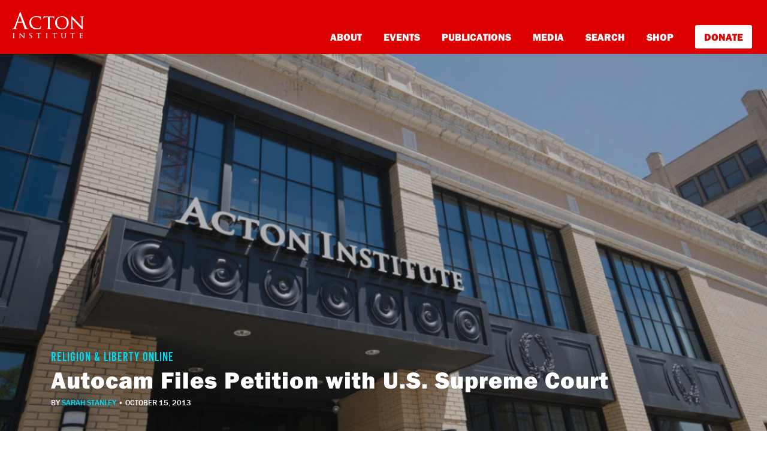

--- FILE ---
content_type: text/html; charset=UTF-8
request_url: https://rlo.acton.org/archives/61316-autocam-files-petition-u-s-supreme-court.html
body_size: 12068
content:
<!DOCTYPE html>
<html lang="en-US" itemscope itemtype="https://schema.org/BlogPosting">
<head>

<!-- Google Tag Manager -->
<script>(function(w,d,s,l,i){w[l]=w[l]||[];w[l].push({'gtm.start':
new Date().getTime(),event:'gtm.js'});var f=d.getElementsByTagName(s)[0],
j=d.createElement(s),dl=l!='dataLayer'?'&l='+l:'';j.async=true;j.src=
'https://www.googletagmanager.com/gtm.js?id='+i+dl;f.parentNode.insertBefore(j,f);
})(window,document,'script','dataLayer','GTM-PZNLHRC');</script>
<!-- End Google Tag Manager -->
<script type="text/javascript">var _sf_startpt=(new Date()).getTime()</script>

<meta charset="UTF-8">
<meta http-equiv="X-UA-Compatible" content="IE=edge, chrome=1">
<meta name="viewport" content="width=device-width, initial-scale=1">
<meta name="mobile-web-app-capable" content="yes">
<meta name="apple-mobile-web-app-capable" content="yes">
<meta name="apple-mobile-web-app-title" content="Religion &amp; Liberty Online - Promoting free societies characterized by liberty &amp; religious principles">
<link rel="profile" href="https://gmpg.org/xfn/11">

<link rel="pingback" href="https://rlo.acton.org/xmlrpc.php">
<script src="https://use.typekit.net/ujr2svh.js"></script>
<script>try{Typekit.load({ async: true });}catch(e){}</script>
<link rel="icon" href="wp-content/themes/understrap-child/favicon.ico" type="image/x-icon" />
<link rel="shortcut icon" href="wp-content/themes/understrap-child/favicon.ico" type="image/x-icon" />
<title>Autocam Files Petition with U.S. Supreme Court  &#8211; Religion &amp; Liberty Online</title>
<meta name='robots' content='max-image-preview:large' />
<link rel='dns-prefetch' href='//cdn.parsely.com' />
<link rel='dns-prefetch' href='//stats.wp.com' />
<link rel="alternate" type="application/rss+xml" title="Religion &amp; Liberty Online &raquo; Feed" href="https://rlo.acton.org/feed" />
<link rel="alternate" type="application/rss+xml" title="Religion &amp; Liberty Online &raquo; Comments Feed" href="https://rlo.acton.org/comments/feed" />
<link rel="alternate" title="oEmbed (JSON)" type="application/json+oembed" href="https://rlo.acton.org/wp-json/oembed/1.0/embed?url=https%3A%2F%2Frlo.acton.org%2Farchives%2F61316-autocam-files-petition-u-s-supreme-court.html" />
<link rel="alternate" title="oEmbed (XML)" type="text/xml+oembed" href="https://rlo.acton.org/wp-json/oembed/1.0/embed?url=https%3A%2F%2Frlo.acton.org%2Farchives%2F61316-autocam-files-petition-u-s-supreme-court.html&#038;format=xml" />
<style id='wp-img-auto-sizes-contain-inline-css' type='text/css'>
img:is([sizes=auto i],[sizes^="auto," i]){contain-intrinsic-size:3000px 1500px}
/*# sourceURL=wp-img-auto-sizes-contain-inline-css */
</style>
<style id='wp-emoji-styles-inline-css' type='text/css'>

	img.wp-smiley, img.emoji {
		display: inline !important;
		border: none !important;
		box-shadow: none !important;
		height: 1em !important;
		width: 1em !important;
		margin: 0 0.07em !important;
		vertical-align: -0.1em !important;
		background: none !important;
		padding: 0 !important;
	}
/*# sourceURL=wp-emoji-styles-inline-css */
</style>
<style id='wp-block-library-inline-css' type='text/css'>
:root{--wp-block-synced-color:#7a00df;--wp-block-synced-color--rgb:122,0,223;--wp-bound-block-color:var(--wp-block-synced-color);--wp-editor-canvas-background:#ddd;--wp-admin-theme-color:#007cba;--wp-admin-theme-color--rgb:0,124,186;--wp-admin-theme-color-darker-10:#006ba1;--wp-admin-theme-color-darker-10--rgb:0,107,160.5;--wp-admin-theme-color-darker-20:#005a87;--wp-admin-theme-color-darker-20--rgb:0,90,135;--wp-admin-border-width-focus:2px}@media (min-resolution:192dpi){:root{--wp-admin-border-width-focus:1.5px}}.wp-element-button{cursor:pointer}:root .has-very-light-gray-background-color{background-color:#eee}:root .has-very-dark-gray-background-color{background-color:#313131}:root .has-very-light-gray-color{color:#eee}:root .has-very-dark-gray-color{color:#313131}:root .has-vivid-green-cyan-to-vivid-cyan-blue-gradient-background{background:linear-gradient(135deg,#00d084,#0693e3)}:root .has-purple-crush-gradient-background{background:linear-gradient(135deg,#34e2e4,#4721fb 50%,#ab1dfe)}:root .has-hazy-dawn-gradient-background{background:linear-gradient(135deg,#faaca8,#dad0ec)}:root .has-subdued-olive-gradient-background{background:linear-gradient(135deg,#fafae1,#67a671)}:root .has-atomic-cream-gradient-background{background:linear-gradient(135deg,#fdd79a,#004a59)}:root .has-nightshade-gradient-background{background:linear-gradient(135deg,#330968,#31cdcf)}:root .has-midnight-gradient-background{background:linear-gradient(135deg,#020381,#2874fc)}:root{--wp--preset--font-size--normal:16px;--wp--preset--font-size--huge:42px}.has-regular-font-size{font-size:1em}.has-larger-font-size{font-size:2.625em}.has-normal-font-size{font-size:var(--wp--preset--font-size--normal)}.has-huge-font-size{font-size:var(--wp--preset--font-size--huge)}.has-text-align-center{text-align:center}.has-text-align-left{text-align:left}.has-text-align-right{text-align:right}.has-fit-text{white-space:nowrap!important}#end-resizable-editor-section{display:none}.aligncenter{clear:both}.items-justified-left{justify-content:flex-start}.items-justified-center{justify-content:center}.items-justified-right{justify-content:flex-end}.items-justified-space-between{justify-content:space-between}.screen-reader-text{border:0;clip-path:inset(50%);height:1px;margin:-1px;overflow:hidden;padding:0;position:absolute;width:1px;word-wrap:normal!important}.screen-reader-text:focus{background-color:#ddd;clip-path:none;color:#444;display:block;font-size:1em;height:auto;left:5px;line-height:normal;padding:15px 23px 14px;text-decoration:none;top:5px;width:auto;z-index:100000}html :where(.has-border-color){border-style:solid}html :where([style*=border-top-color]){border-top-style:solid}html :where([style*=border-right-color]){border-right-style:solid}html :where([style*=border-bottom-color]){border-bottom-style:solid}html :where([style*=border-left-color]){border-left-style:solid}html :where([style*=border-width]){border-style:solid}html :where([style*=border-top-width]){border-top-style:solid}html :where([style*=border-right-width]){border-right-style:solid}html :where([style*=border-bottom-width]){border-bottom-style:solid}html :where([style*=border-left-width]){border-left-style:solid}html :where(img[class*=wp-image-]){height:auto;max-width:100%}:where(figure){margin:0 0 1em}html :where(.is-position-sticky){--wp-admin--admin-bar--position-offset:var(--wp-admin--admin-bar--height,0px)}@media screen and (max-width:600px){html :where(.is-position-sticky){--wp-admin--admin-bar--position-offset:0px}}

/*# sourceURL=wp-block-library-inline-css */
</style><style id='global-styles-inline-css' type='text/css'>
:root{--wp--preset--aspect-ratio--square: 1;--wp--preset--aspect-ratio--4-3: 4/3;--wp--preset--aspect-ratio--3-4: 3/4;--wp--preset--aspect-ratio--3-2: 3/2;--wp--preset--aspect-ratio--2-3: 2/3;--wp--preset--aspect-ratio--16-9: 16/9;--wp--preset--aspect-ratio--9-16: 9/16;--wp--preset--color--black: #000000;--wp--preset--color--cyan-bluish-gray: #abb8c3;--wp--preset--color--white: #fff;--wp--preset--color--pale-pink: #f78da7;--wp--preset--color--vivid-red: #cf2e2e;--wp--preset--color--luminous-vivid-orange: #ff6900;--wp--preset--color--luminous-vivid-amber: #fcb900;--wp--preset--color--light-green-cyan: #7bdcb5;--wp--preset--color--vivid-green-cyan: #00d084;--wp--preset--color--pale-cyan-blue: #8ed1fc;--wp--preset--color--vivid-cyan-blue: #0693e3;--wp--preset--color--vivid-purple: #9b51e0;--wp--preset--color--blue: #007bff;--wp--preset--color--indigo: #6610f2;--wp--preset--color--purple: #5533ff;--wp--preset--color--pink: #e83e8c;--wp--preset--color--red: #dc3545;--wp--preset--color--orange: #fd7e14;--wp--preset--color--yellow: #ffc107;--wp--preset--color--green: #28a745;--wp--preset--color--teal: #20c997;--wp--preset--color--cyan: #17a2b8;--wp--preset--color--gray: #6c757d;--wp--preset--color--gray-dark: #343a40;--wp--preset--gradient--vivid-cyan-blue-to-vivid-purple: linear-gradient(135deg,rgb(6,147,227) 0%,rgb(155,81,224) 100%);--wp--preset--gradient--light-green-cyan-to-vivid-green-cyan: linear-gradient(135deg,rgb(122,220,180) 0%,rgb(0,208,130) 100%);--wp--preset--gradient--luminous-vivid-amber-to-luminous-vivid-orange: linear-gradient(135deg,rgb(252,185,0) 0%,rgb(255,105,0) 100%);--wp--preset--gradient--luminous-vivid-orange-to-vivid-red: linear-gradient(135deg,rgb(255,105,0) 0%,rgb(207,46,46) 100%);--wp--preset--gradient--very-light-gray-to-cyan-bluish-gray: linear-gradient(135deg,rgb(238,238,238) 0%,rgb(169,184,195) 100%);--wp--preset--gradient--cool-to-warm-spectrum: linear-gradient(135deg,rgb(74,234,220) 0%,rgb(151,120,209) 20%,rgb(207,42,186) 40%,rgb(238,44,130) 60%,rgb(251,105,98) 80%,rgb(254,248,76) 100%);--wp--preset--gradient--blush-light-purple: linear-gradient(135deg,rgb(255,206,236) 0%,rgb(152,150,240) 100%);--wp--preset--gradient--blush-bordeaux: linear-gradient(135deg,rgb(254,205,165) 0%,rgb(254,45,45) 50%,rgb(107,0,62) 100%);--wp--preset--gradient--luminous-dusk: linear-gradient(135deg,rgb(255,203,112) 0%,rgb(199,81,192) 50%,rgb(65,88,208) 100%);--wp--preset--gradient--pale-ocean: linear-gradient(135deg,rgb(255,245,203) 0%,rgb(182,227,212) 50%,rgb(51,167,181) 100%);--wp--preset--gradient--electric-grass: linear-gradient(135deg,rgb(202,248,128) 0%,rgb(113,206,126) 100%);--wp--preset--gradient--midnight: linear-gradient(135deg,rgb(2,3,129) 0%,rgb(40,116,252) 100%);--wp--preset--font-size--small: 13px;--wp--preset--font-size--medium: 20px;--wp--preset--font-size--large: 36px;--wp--preset--font-size--x-large: 42px;--wp--preset--spacing--20: 0.44rem;--wp--preset--spacing--30: 0.67rem;--wp--preset--spacing--40: 1rem;--wp--preset--spacing--50: 1.5rem;--wp--preset--spacing--60: 2.25rem;--wp--preset--spacing--70: 3.38rem;--wp--preset--spacing--80: 5.06rem;--wp--preset--shadow--natural: 6px 6px 9px rgba(0, 0, 0, 0.2);--wp--preset--shadow--deep: 12px 12px 50px rgba(0, 0, 0, 0.4);--wp--preset--shadow--sharp: 6px 6px 0px rgba(0, 0, 0, 0.2);--wp--preset--shadow--outlined: 6px 6px 0px -3px rgb(255, 255, 255), 6px 6px rgb(0, 0, 0);--wp--preset--shadow--crisp: 6px 6px 0px rgb(0, 0, 0);}:where(.is-layout-flex){gap: 0.5em;}:where(.is-layout-grid){gap: 0.5em;}body .is-layout-flex{display: flex;}.is-layout-flex{flex-wrap: wrap;align-items: center;}.is-layout-flex > :is(*, div){margin: 0;}body .is-layout-grid{display: grid;}.is-layout-grid > :is(*, div){margin: 0;}:where(.wp-block-columns.is-layout-flex){gap: 2em;}:where(.wp-block-columns.is-layout-grid){gap: 2em;}:where(.wp-block-post-template.is-layout-flex){gap: 1.25em;}:where(.wp-block-post-template.is-layout-grid){gap: 1.25em;}.has-black-color{color: var(--wp--preset--color--black) !important;}.has-cyan-bluish-gray-color{color: var(--wp--preset--color--cyan-bluish-gray) !important;}.has-white-color{color: var(--wp--preset--color--white) !important;}.has-pale-pink-color{color: var(--wp--preset--color--pale-pink) !important;}.has-vivid-red-color{color: var(--wp--preset--color--vivid-red) !important;}.has-luminous-vivid-orange-color{color: var(--wp--preset--color--luminous-vivid-orange) !important;}.has-luminous-vivid-amber-color{color: var(--wp--preset--color--luminous-vivid-amber) !important;}.has-light-green-cyan-color{color: var(--wp--preset--color--light-green-cyan) !important;}.has-vivid-green-cyan-color{color: var(--wp--preset--color--vivid-green-cyan) !important;}.has-pale-cyan-blue-color{color: var(--wp--preset--color--pale-cyan-blue) !important;}.has-vivid-cyan-blue-color{color: var(--wp--preset--color--vivid-cyan-blue) !important;}.has-vivid-purple-color{color: var(--wp--preset--color--vivid-purple) !important;}.has-black-background-color{background-color: var(--wp--preset--color--black) !important;}.has-cyan-bluish-gray-background-color{background-color: var(--wp--preset--color--cyan-bluish-gray) !important;}.has-white-background-color{background-color: var(--wp--preset--color--white) !important;}.has-pale-pink-background-color{background-color: var(--wp--preset--color--pale-pink) !important;}.has-vivid-red-background-color{background-color: var(--wp--preset--color--vivid-red) !important;}.has-luminous-vivid-orange-background-color{background-color: var(--wp--preset--color--luminous-vivid-orange) !important;}.has-luminous-vivid-amber-background-color{background-color: var(--wp--preset--color--luminous-vivid-amber) !important;}.has-light-green-cyan-background-color{background-color: var(--wp--preset--color--light-green-cyan) !important;}.has-vivid-green-cyan-background-color{background-color: var(--wp--preset--color--vivid-green-cyan) !important;}.has-pale-cyan-blue-background-color{background-color: var(--wp--preset--color--pale-cyan-blue) !important;}.has-vivid-cyan-blue-background-color{background-color: var(--wp--preset--color--vivid-cyan-blue) !important;}.has-vivid-purple-background-color{background-color: var(--wp--preset--color--vivid-purple) !important;}.has-black-border-color{border-color: var(--wp--preset--color--black) !important;}.has-cyan-bluish-gray-border-color{border-color: var(--wp--preset--color--cyan-bluish-gray) !important;}.has-white-border-color{border-color: var(--wp--preset--color--white) !important;}.has-pale-pink-border-color{border-color: var(--wp--preset--color--pale-pink) !important;}.has-vivid-red-border-color{border-color: var(--wp--preset--color--vivid-red) !important;}.has-luminous-vivid-orange-border-color{border-color: var(--wp--preset--color--luminous-vivid-orange) !important;}.has-luminous-vivid-amber-border-color{border-color: var(--wp--preset--color--luminous-vivid-amber) !important;}.has-light-green-cyan-border-color{border-color: var(--wp--preset--color--light-green-cyan) !important;}.has-vivid-green-cyan-border-color{border-color: var(--wp--preset--color--vivid-green-cyan) !important;}.has-pale-cyan-blue-border-color{border-color: var(--wp--preset--color--pale-cyan-blue) !important;}.has-vivid-cyan-blue-border-color{border-color: var(--wp--preset--color--vivid-cyan-blue) !important;}.has-vivid-purple-border-color{border-color: var(--wp--preset--color--vivid-purple) !important;}.has-vivid-cyan-blue-to-vivid-purple-gradient-background{background: var(--wp--preset--gradient--vivid-cyan-blue-to-vivid-purple) !important;}.has-light-green-cyan-to-vivid-green-cyan-gradient-background{background: var(--wp--preset--gradient--light-green-cyan-to-vivid-green-cyan) !important;}.has-luminous-vivid-amber-to-luminous-vivid-orange-gradient-background{background: var(--wp--preset--gradient--luminous-vivid-amber-to-luminous-vivid-orange) !important;}.has-luminous-vivid-orange-to-vivid-red-gradient-background{background: var(--wp--preset--gradient--luminous-vivid-orange-to-vivid-red) !important;}.has-very-light-gray-to-cyan-bluish-gray-gradient-background{background: var(--wp--preset--gradient--very-light-gray-to-cyan-bluish-gray) !important;}.has-cool-to-warm-spectrum-gradient-background{background: var(--wp--preset--gradient--cool-to-warm-spectrum) !important;}.has-blush-light-purple-gradient-background{background: var(--wp--preset--gradient--blush-light-purple) !important;}.has-blush-bordeaux-gradient-background{background: var(--wp--preset--gradient--blush-bordeaux) !important;}.has-luminous-dusk-gradient-background{background: var(--wp--preset--gradient--luminous-dusk) !important;}.has-pale-ocean-gradient-background{background: var(--wp--preset--gradient--pale-ocean) !important;}.has-electric-grass-gradient-background{background: var(--wp--preset--gradient--electric-grass) !important;}.has-midnight-gradient-background{background: var(--wp--preset--gradient--midnight) !important;}.has-small-font-size{font-size: var(--wp--preset--font-size--small) !important;}.has-medium-font-size{font-size: var(--wp--preset--font-size--medium) !important;}.has-large-font-size{font-size: var(--wp--preset--font-size--large) !important;}.has-x-large-font-size{font-size: var(--wp--preset--font-size--x-large) !important;}
/*# sourceURL=global-styles-inline-css */
</style>

<style id='classic-theme-styles-inline-css' type='text/css'>
/*! This file is auto-generated */
.wp-block-button__link{color:#fff;background-color:#32373c;border-radius:9999px;box-shadow:none;text-decoration:none;padding:calc(.667em + 2px) calc(1.333em + 2px);font-size:1.125em}.wp-block-file__button{background:#32373c;color:#fff;text-decoration:none}
/*# sourceURL=/wp-includes/css/classic-themes.min.css */
</style>
<link rel='stylesheet' id='gn-frontend-gnfollow-style-css' href='https://rlo.acton.org/wp-content/plugins/gn-publisher/assets/css/gn-frontend-gnfollow.min.css?ver=1.5.25' type='text/css' media='all' />
<link rel='stylesheet' id='child-understrap-styles-css' href='https://rlo.acton.org/wp-content/themes/understrap-child/css/child-theme.min.css?ver=74cb69cc38c21ac8641ea325c3e5a711' type='text/css' media='all' />
<link rel='stylesheet' id='child-custom-styles-css' href='https://rlo.acton.org/wp-content/themes/understrap-child/css/style.css?ver=74cb69cc38c21ac8641ea325c3e5a711' type='text/css' media='all' />
<link rel='stylesheet' id='mediaelementjs-styles-css' href='https://rlo.acton.org/wp-content/plugins/media-element-html5-video-and-audio-player/mediaelement/v4/mediaelementplayer.min.css?ver=74cb69cc38c21ac8641ea325c3e5a711' type='text/css' media='all' />
<link rel='stylesheet' id='mediaelementjs-styles-legacy-css' href='https://rlo.acton.org/wp-content/plugins/media-element-html5-video-and-audio-player/mediaelement/v4/mediaelementplayer-legacy.min.css?ver=74cb69cc38c21ac8641ea325c3e5a711' type='text/css' media='all' />
<script type="text/javascript" src="https://rlo.acton.org/wp-includes/js/jquery/jquery.min.js?ver=3.7.1" id="jquery-core-js"></script>
<script type="text/javascript" src="https://rlo.acton.org/wp-includes/js/jquery/jquery-migrate.min.js?ver=3.4.1" id="jquery-migrate-js"></script>
<script type="text/javascript" src="https://rlo.acton.org/wp-content/plugins/media-element-html5-video-and-audio-player/mediaelement/v4/mediaelement-and-player.min.js?ver=4.2.8" id="mediaelementjs-scripts-js"></script>

<!-- OG: 3.3.8 -->
<meta property="og:description" content="The Thomas More Society stated today in a press release that they are working with Catholic Vote Defense League in a fight to seek “constitutional protection of religious freedom.” Specifically, they have filed a cert petition with the Supreme Court for the case, Autocam Vs. Sebelius. They are petitioning the U.S. Supreme Court to review..."><meta property="og:type" content="article"><meta property="og:locale" content="en_US"><meta property="og:site_name" content="Religion &amp; Liberty Online"><meta property="og:title" content="Autocam Files Petition with U.S. Supreme Court"><meta property="og:url" content="https://rlo.acton.org/archives/61316-autocam-files-petition-u-s-supreme-court.html"><meta property="og:updated_time" content="2013-10-15T16:16:07-04:00"><meta property="og:see_also" content="https://rlo.acton.org/archives/60179-thomas-society-petition-u-s-supreme-court-autocam-case.html"><meta property="og:see_also" content="https://rlo.acton.org/archives/71298-victory-autocam-fight-religious-liberty.html"><meta property="og:see_also" content="https://rlo.acton.org/archives/56079-autocam-takes-battle-against-hhs-mandate-to-the-sixth-circuit.html"><meta property="og:see_also" content="https://rlo.acton.org/archives/67251-6-lies-hhs-mandate-supreme-court-cases.html"><meta property="og:see_also" content="https://rlo.acton.org/archives/76520-supreme-court-to-lower-court-reconsider-decision-against-notre-dame.html"><meta property="og:see_also" content="https://rlo.acton.org/archives/116672-acton-line-podcast-religious-liberty-at-the-supreme-court.html">
<meta property="article:tag" content="Autocam Corporation"><meta property="article:tag" content="HHS mandate"><meta property="article:tag" content="Kathleen Sebelius"><meta property="article:tag" content="ObamaCare"><meta property="article:tag" content="Religion in the United States"><meta property="article:tag" content="Religious Freedom Restoration Act"><meta property="article:tag" content="Sixth Circuit U.S. Court of Appeals"><meta property="article:tag" content="Supreme Court of the United States"><meta property="article:tag" content="Thomas More Society"><meta property="article:tag" content="United States Constitution"><meta property="article:published_time" content="2013-10-15T20:16:07+00:00"><meta property="article:modified_time" content="2013-10-15T20:16:07+00:00"><meta property="article:section" content="News and Events"><meta property="article:author:first_name" content="Sarah"><meta property="article:author:last_name" content="Stanley"><meta property="article:author:username" content="Sarah Stanley">
<meta property="twitter:partner" content="ogwp"><meta property="twitter:card" content="summary"><meta property="twitter:title" content="Autocam Files Petition with U.S. Supreme Court"><meta property="twitter:description" content="The Thomas More Society stated today in a press release that they are working with Catholic Vote Defense League in a fight to seek “constitutional protection of religious freedom.” Specifically,..."><meta property="twitter:url" content="https://rlo.acton.org/archives/61316-autocam-files-petition-u-s-supreme-court.html"><meta property="twitter:label1" content="Reading time"><meta property="twitter:data1" content="1 minute">
<meta itemprop="name" content="Autocam Files Petition with U.S. Supreme Court"><meta itemprop="description" content="The Thomas More Society stated today in a press release that they are working with Catholic Vote Defense League in a fight to seek “constitutional protection of religious freedom.” Specifically, they have filed a cert petition with the Supreme Court for the case, Autocam Vs. Sebelius. They are petitioning the U.S. Supreme Court to review..."><meta itemprop="datePublished" content="2013-10-15"><meta itemprop="dateModified" content="2013-10-15T20:16:07+00:00">
<meta property="profile:first_name" content="Sarah"><meta property="profile:last_name" content="Stanley"><meta property="profile:username" content="Sarah Stanley">
<!-- /OG -->

<link rel="https://api.w.org/" href="https://rlo.acton.org/wp-json/" /><link rel="alternate" title="JSON" type="application/json" href="https://rlo.acton.org/wp-json/wp/v2/posts/61316" /><link rel="EditURI" type="application/rsd+xml" title="RSD" href="https://rlo.acton.org/xmlrpc.php?rsd" />

<link rel="canonical" href="https://rlo.acton.org/archives/61316-autocam-files-petition-u-s-supreme-court.html" />
<link rel='shortlink' href='https://rlo.acton.org/?p=61316' />
	<style>img#wpstats{display:none}</style>
		<script type="application/ld+json" class="wp-parsely-metadata">{"@context":"https:\/\/schema.org","@type":"NewsArticle","headline":"Autocam Files Petition with U.S. Supreme Court","url":"https:\/\/rlo.acton.org\/archives\/61316-autocam-files-petition-u-s-supreme-court.html","mainEntityOfPage":{"@type":"WebPage","@id":"https:\/\/rlo.acton.org\/archives\/61316-autocam-files-petition-u-s-supreme-court.html"},"thumbnailUrl":"","image":{"@type":"ImageObject","url":""},"articleSection":"News and Events","author":[{"@type":"Person","name":"Sarah Stanley"}],"creator":["Sarah Stanley"],"publisher":{"@type":"Organization","name":"Religion &amp; Liberty Online","logo":""},"keywords":["autocam corporation","hhs mandate","kathleen sebelius","obamacare","religion in the united states","religious freedom restoration act","sixth circuit u.s. court of appeals","supreme court of the united states","thomas more society","united states constitution","news and events"],"dateCreated":"2013-10-15T20:16:07Z","datePublished":"2013-10-15T20:16:07Z","dateModified":"2013-10-15T20:16:07Z"}</script><meta name="mobile-web-app-capable" content="yes">
<meta name="apple-mobile-web-app-capable" content="yes">
<meta name="apple-mobile-web-app-title" content="Religion &amp; Liberty Online - Promoting free societies characterized by liberty &amp; religious principles">
<link rel="amphtml" href="https://rlo.acton.org/archives/61316-autocam-files-petition-u-s-supreme-court.html?amp">
<link rel='stylesheet' id='yarppRelatedCss-css' href='https://rlo.acton.org/wp-content/plugins/yet-another-related-posts-plugin/style/related.css?ver=5.30.11' type='text/css' media='all' />
</head>

<body class="wp-singular post-template-default single single-post postid-61316 single-format-standard wp-embed-responsive wp-theme-understrap wp-child-theme-understrap-child group-blog understrap-has-sidebar">


<script type="text/javascript">
/* <![CDATA[ */
goog_conv_custom = function(conversion_id, conversion_label, url) {
  var w = window;
  w.google_conversion_id = conversion_id;
  w.google_conversion_label = conversion_label;
  w.google_remarketing_only = false;
  goog_report_conversion(url);
}
// DO NOT CHANGE THE CODE BELOW.
goog_report_conversion = function(url) {
  window.google_conversion_format = "3";
  window.google_is_call = true;
  var opt = new Object();
  opt.onload_callback = function() {
    if (typeof(url) != 'undefined') {
      window.location = url;
    }
  }
  var conv_handler = window['google_trackConversion'];
  if (typeof(conv_handler) == 'function') {
    conv_handler(opt);
  }
}
/* ]]> */
</script>
<script type="text/javascript"
  src="//www.googleadservices.com/pagead/conversion_async.js">
</script>
<style>
#www.acton-nav {
    background: #d00;
    padding: 0px;
    display: block !important;
    height: auto;
}

div#md-up-links {
    margin-top: 42px;
    margin-bottom: 0px;
}

div#md-up-links a {
    font-weight: 900 !important;
    font-size: 17px !important;
}



a.give-donate {
    background-color: white;
    padding: 7px 15px;
    color: #dd0000 !important;
    border-radius: 3px;
    border-bottom: none;
    font-weight: 900 !important;
    margin-right: 5px;
    margin-bottom: 0px;
}

a.give-donate:hover {
    opacity: .6;
    border-bottom: none !important;
}

#md-up-links a {
    margin-left: 2rem;
}

div#main-links {
    padding-left: 30px;
    padding-bottom: 30px;
}

div#main-links a {
    display: block;
    margin: 10px 5px;
    font-size: 24px;
}

div#main-links a.give-donate {
    display: inline-block;
}

div#main-links a.give-donate:hover {
    text-decoration: none;
    opacity: .6;
}

</style>
<div id="page" class="hfeed site">
    <nav class="navbar navbar-toggleable-md navbar-light bg-faded" id="acton-nav">
        <button class="navbar-toggler navbar-toggler-right" type="button" data-toggle="collapse" data-target="#navbarSupportedContent" aria-controls="navbarSupportedContent" aria-expanded="false" aria-label="Toggle navigation">
            <img src="/wp-content/themes/understrap-child/images/navbar-toggler.svg">
        </button>
        <button class="navbar-toggler search-toggler" type="button" data-toggle="collapse" data-target="#navbarSupportedContent" aria-controls="navbarSupportedContent" aria-expanded="false" aria-label="Toggle navigation">
        </button>

        <div class="fw-nav">
            <div id="md-up-nav">
                <a onclick="goog_conv_custom('959376126', 'wVfdCN_E7HsQ_tW7yQM', 'https://www.acton.org')" href="https://www.acton.org" class="navbar-brand">
                  <img src="/wp-content/themes/understrap-child/images/acton_logo_stacked_white.svg" id="header-logo" title="The Acton Institute">
                </a>
                <div id="md-up-links">
                <a onclick="goog_conv_custom('959376126', 'rug3CMzM1XsQ_tW7yQM', 'https://www.acton.org/about')" href="https://www.acton.org/about">About</a>
                <a onclick="goog_conv_custom('959376126', 'rug3CMzM1XsQ_tW7yQM', 'https://www.acton.org/events')" href="https://www.acton.org/events">Events</a>
                <a onclick="goog_conv_custom('959376126', 'rug3CMzM1XsQ_tW7yQM', 'https://www.acton.org/publications')" href="https://www.acton.org/publications">Publications</a>
                <a onclick="goog_conv_custom('959376126', 'rug3CMzM1XsQ_tW7yQM', 'https://www.acton.org/multimedia')" href="https://www.acton.org/multimedia">Media</a>
                <a onclick="goog_conv_custom('959376126', 'rug3CMzM1XsQ_tW7yQM', 'https://search.acton.org')" href="https://search.acton.org">Search</a>
                <a onclick="goog_conv_custom('959376126', 'rug3CMzM1XsQ_tW7yQM', 'https://shop.acton.org')" href="https://shop.acton.org">Shop</a>
                <a onclick="goog_conv_custom('959376126', 'rug3CMzM1XsQ_tW7yQM', 'https://give.acton.org')" href="https://give.acton.org" class="give-donate">Donate</a>
                </div>
            </div>
        </div>

        <!-- <div class="container" style="padding: 0px; margin-top: 0px; margin-bottom: 0px;">
          <div style="position: relative;max-width: 1140px;margin: 0px auto;border-bottom: 4px solid #d00;border-right: 4px solid #d00;border-left: 4px solid #d00;">
          <a href="https://www.acton.org/live"><img src="http://blog.www.acton.org/wp-content/uploads/2018/10/livestream-banner-blog.jpg" class="img-responsive" scale="0"></a>
          </div>
        </div> -->

        <div class="collapse navbar-collapse" id="navbarSupportedContent">
            <div id="main-links">
                <a onclick="goog_conv_custom('959376126', 'rug3CMzM1XsQ_tW7yQM', 'https://www.acton.org/about')" href="https://www.acton.org/about">About</a>
                <a onclick="goog_conv_custom('959376126', 'rug3CMzM1XsQ_tW7yQM', 'https://www.acton.org/events')" href="https://www.acton.org/events">Events</a>
                <a onclick="goog_conv_custom('959376126', 'rug3CMzM1XsQ_tW7yQM', 'https://www.acton.org/publications')" href="https://www.acton.org/publications">Publications</a>
                <a onclick="goog_conv_custom('959376126', 'rug3CMzM1XsQ_tW7yQM', 'https://www.acton.org/multimedia')" href="https://www.acton.org/multimedia">Media</a>
                <a onclick="goog_conv_custom('959376126', 'rug3CMzM1XsQ_tW7yQM', 'https://search.acton.org')" href="https://search.acton.org">Search</a>
                <a onclick="goog_conv_custom('959376126', 'rug3CMzM1XsQ_tW7yQM', 'https://shop.acton.org')" href="https://shop.acton.org">Shop</a>
                <a onclick="goog_conv_custom('959376126', 'rug3CMzM1XsQ_tW7yQM', 'https://give.acton.org')" href="https://give.acton.org" class="give-donate">Donate</a>
            </div>
        </div>
    </nav>
<main id="main" class="site-main" role="main">

    
        <script src="https://www.youtube.com/iframe_api"></script>
<script>
jQuery(document).ready(function() {
jQuery('iframe').wrap('<div class="frame-wrap" />');
var addHeader = '&enablejsapi=1';

//Loop through every iframe in .frame-wrap
jQuery.each(jQuery('.frame-wrap').find('iframe'), function(index, i)
{
    //set url equal to this iteration's iframe's src
    var url = jQuery(i).attr('src');

   //set this iteration's iframe's src equal to url plus the addHeader global variable
   jQuery(i).attr('src', url + addHeader);

});
});
</script>
<style>	
a.btn.btn-secondary.understrap-read-more-link {
    display: none !important;
}

.entry-styling-bc {
    display: block;
    margin-bottom: 30px;
}

.entry-styling-bc > p {
    background-color: #dd0000;
    box-shadow: 0px -36px 0 #dd0000 inset, 7px 0px 0 #dd0000, -7px 0px 0 #dd0000;
    display: inline;
    font-size: 1.55em;
    color: white;
    font-weight: bold;
    font-family: Georgia, sans-serif;
}

.entry-styling-bc p:nth-child(2) {
    display: none;
}

#entrybody {
    margin-top: 3rem !important;
}

/*.op-tracker iframe { display: none; }*/

.caption-sm-right {
	margin-top: 25px;
	margin-bottom: 25px;
}

@media screen and (max-width: 670px) {
	.caption-sm-right {
		margin-top: -40px;
		margin-bottom: -50px;
	}
}

</style>

<article id="post-61316" class="post-61316 post type-post status-publish format-standard hentry category-news-and-events tag-autocam-corporation tag-hhs-mandate tag-kathleen-sebelius tag-obamacare tag-religion-in-the-united-states tag-religious-freedom-restoration-act tag-sixth-circuit-u-s-court-of-appeals tag-supreme-court-of-the-united-states tag-thomas-more-society tag-united-states-constitution">

	<!-- Post header -->
	<header class="entry-header position-contianer container" id="acton-entry-header">

					<div class="post-thumb-overlay">
				<img src="https://rlo.acton.org/wp-content/uploads/2020/07/acton_building.jpg" alt="Autocam Files Petition with U.S. Supreme Court"> 
			</div>
		
		<div class="post-title">
			<span class="top-hdr-aipb"><a href="/">Religion & Liberty Online</a></span>
			<h1 class="entry-title">Autocam Files Petition with U.S. Supreme Court</h1>			<span class="byline">
				by <a href="https://rlo.acton.org/archives/author/sstanley" title="Posts by Sarah Stanley" class="author url fn" rel="author">Sarah Stanley</a> • October 15, 2013			</span>
		</div>

	</header><!-- .entry-header -->

<div class="container" style="max-width: 920px; font-size: 12px; text-align: right;">

 <p class="caption-sm-right" style="color: #999;">

 	</span>

	
 <p>

</div>


    <div id="entrybody" class="container">
    	<div class="row">
			<!-- Post body -->
		    <div id="main" class="col-xs-12 col-md-10 offset-md-1">
				<!-- Main content -->
				<div class="entry-styling-bc" id="esb"></div>
				<div id="entry-content">
					<p>The Thomas More Society stated today in a press release that they are working with Catholic Vote Defense League in a fight to seek “constitutional protection of religious freedom.” Specifically, they have filed a cert petition with the Supreme Court for the case, Autocam Vs. Sebelius. They are petitioning</p>
<blockquote><p>the U.S. Supreme Court to review and reverse the Sixth Circuit U.S. Court of Appeals’ recent decision, denying the claims of Autocam, an international automotive manufacturer, and its owners, that Obamacare’s so-called “HHS mandate” abridges their federal constitutional and statutory rights to the free exercise of their religious faith as well as other  legal rights. John Kennedy, CEO of Michigan-based family-owned company, Autocam, joined the company as well as its other family owners to urge the Justices to rule that the government has no right to require that Autocam purchase group insurance coverage, providing its employees with morally objectionable contraceptives, including abortifacients (e.g., the so-called abortion pill, Plan B, and “Ella”), and sterilization.</p></blockquote>
<p>See the press release <a href="https://www.thomasmoresociety.org/2013/10/15/thomas-more-society-petitions-u-s-supreme-court-to-hear-autocam-hhs-mandate-case/">here</a>. The official petition to the Supreme Court states that  &#8220;The Religious Freedom Restoration Act cannot mean one thing in one part of the United States and something entirely different in another. This Court’s attention is required to sort out the important legal questions HHS Mandate under RFRA.&#8221;</p>
<p>Read the case <a href="http://www.scribd.com/doc/176270907/Supreme-Court-of-the-United-States-Autocam-et-al-v-Sebelius-et-al#download">here</a>. See recent posts about Autocam and their case on the <a href="http://blog.acton.org/?s=%22Autocam%22">Powerblog</a>.</p>
				</div>
				<!-- End main content -->

				<!-- Author bios -->
				<div style="float: left; width: 100%; margin: 10px 0px;">
												
            						<div id="entry-author-bio">
                						<div class="author-photo">
											<div class="entry_author_image"><img src="https://rlo.acton.org/wp-content/authors/sstanley-137.jpg"  alt="Sarah Stanley" /></div>
                						</div><!-- .author-avatar -->

                					<div class="author-bio">
										<a href="https://rlo.acton.org/archives/author/sstanley">
											<p class="authorname">
												Sarah Stanley											</p>
										</a>

                    					<p style="margin-top:0px;">
                        					                    					</p><!-- .author-bio -->
                					</div><!-- .author-description -->
                
            					</div><!-- .author-info -->
        									</div>

				<!-- Tags footer -->
				<footer class="entry-footer">
					<span class="cat-links">Posted in <a href="https://rlo.acton.org/archives/category/news-and-events" rel="category tag">News and Events</a></span><span class="tags-links">Tagged <a href="https://rlo.acton.org/archives/tag/autocam-corporation" rel="tag">Autocam Corporation</a>, <a href="https://rlo.acton.org/archives/tag/hhs-mandate" rel="tag">HHS mandate</a>, <a href="https://rlo.acton.org/archives/tag/kathleen-sebelius" rel="tag">Kathleen Sebelius</a>, <a href="https://rlo.acton.org/archives/tag/obamacare" rel="tag">ObamaCare</a>, <a href="https://rlo.acton.org/archives/tag/religion-in-the-united-states" rel="tag">Religion in the United States</a>, <a href="https://rlo.acton.org/archives/tag/religious-freedom-restoration-act" rel="tag">Religious Freedom Restoration Act</a>, <a href="https://rlo.acton.org/archives/tag/sixth-circuit-u-s-court-of-appeals" rel="tag">Sixth Circuit U.S. Court of Appeals</a>, <a href="https://rlo.acton.org/archives/tag/supreme-court-of-the-united-states" rel="tag">Supreme Court of the United States</a>, <a href="https://rlo.acton.org/archives/tag/thomas-more-society" rel="tag">Thomas More Society</a>, <a href="https://rlo.acton.org/archives/tag/united-states-constitution" rel="tag">United States Constitution</a></span>				</footer><!-- .entry-footer -->

				<!-- Related posts include -->
				<div id="entry-right-sidebar">
					<div class='yarpp yarpp-related yarpp-related-website yarpp-template-list'>
<!-- YARPP List -->
<h3>Related posts</h3><ul>
<li><a href="https://rlo.acton.org/archives/60179-thomas-society-petition-u-s-supreme-court-autocam-case.html" rel="bookmark" title="Thomas More Society To Petition U.S. Supreme Court In Autocam Case">Thomas More Society To Petition U.S. Supreme Court In Autocam Case</a></li>
<li><a href="https://rlo.acton.org/archives/71298-victory-autocam-fight-religious-liberty.html" rel="bookmark" title="U.S. Supreme Court Reverses Autocam Ruling">U.S. Supreme Court Reverses Autocam Ruling</a></li>
<li><a href="https://rlo.acton.org/archives/56079-autocam-takes-battle-against-hhs-mandate-to-the-sixth-circuit.html" rel="bookmark" title="Autocam Takes Battle Against HHS Mandate to the Sixth Circuit">Autocam Takes Battle Against HHS Mandate to the Sixth Circuit</a></li>
<li><a href="https://rlo.acton.org/archives/76520-supreme-court-to-lower-court-reconsider-decision-against-notre-dame.html" rel="bookmark" title="Supreme Court to Lower Court: Reconsider Decision Against Notre Dame">Supreme Court to Lower Court: Reconsider Decision Against Notre Dame</a></li>
</ul>
</div>
				</div><!-- .Related posts -->

			</div>
			
		</div>

</article><!-- #post-## -->

</div>

        
    
</main><!-- #main -->


<footer id="page-footer">
    <div class="container">
        <div class="row">
            <div class="col-lg-3 col-md-4">
                <h4><a href="http://acton.org/about">About</a></h4>
                <div class="hidden-sm-down"> 
                    <a href="http://acton.org/about/mission">Our Mission & Core Principles</a>
                    <a href="http://acton.org/about/awards-scholarships">Acton Grants and Awards</a>
                    <a href="http://acton.org/research/about-acton-research">Acton Research</a>
                    <a href="http://acton.org/about/our-team">Our Team</a>
                    <a href="http://acton.org/careers">Careers</a>
                    <a href="http://acton.org/about/internship-opportunities">Internships</a>
                    <a href="http://acton.org/news">News</a>
                </div>
            </div>
            <div class="col-lg-2 col-md-4">
                <h4><a href="http://acton.org/events">Events</a></h4>
                <div class="hidden-sm-down">    
                    <a href="http://acton.org/events/calendar">Events Calendar</a>
                    <a href="http://acton.org/lecture-series">Lecture Series</a>
                    <a href="http://acton.org/conference-series">Conference Series</a>
                    <a href="http://university.acton.org/">Acton University</a>
                </div>
            </div>
            <div class="col-lg-3 col-md-4">
                <h4><a href="http://acton.org/publications">Publications</a></h4>
                <div class="hidden-sm-down">
                    <a href="https://rlo.acton.org">Religion & Liberty Online</a>
                    <a href="http://acton.org/pub/acton-notes">Acton Notes</a>
                    <a href="http://acton.org/pub/religion-liberty">Religion & Liberty</a>
                    <a href="http://acton.org/publications/transatlantic">Religion & Liberty Transatlantic</a>
                    <a href="https://www.acton.org/publications/acton-books">Acton Books</a>
                    <a href="http://www.marketsandmorality.com/index.php/mandm">Journal of Markets & Morality</a>
                </div>
            </div>
            <div class="col-lg-2 col-md-4">
                <h4><a href="http://acton.org/multimedia">Multimedia</a></h4>
                <div class="hidden-sm-down">
                    <a href="https://www.acton.org/videos">Videos</a>
                    <a href="https://www.acton.org/audio">Podcasts</a>
                    <a href="https://www.acton.org/films">Films</a>
                </div>
            </div>
            <div class="col-lg-2 col-md-4">
            <hr class="sm-hr hidden-md-up">
                <h4><a href="http://shop.acton.org/">Shop</a></h4>
                <h4><a href="http://acton.org/donate">Donate</a></h4>
                <h4><a href="http://acton.org/contact">Contact Us</a></h4>
                <ul id="footer-social">
                    <li><a href="https://www.facebook.com/actoninstitute"><img src="/wp-content/themes/understrap-child/images/footer-social-facebook.svg"></a></li>
                    <li><a href="https://www.twitter.com/actoninstitute"><img src="/wp-content/themes/understrap-child/images/footer-social-twitter.svg"></a></li>
                    <li><a href="https://www.youtube.com/user/actoninstitute"><img src="/wp-content/themes/understrap-child/images/footer-social-youtube.svg"></a></li>
                </ul>
            </div>
        </div><!-- row end -->
        <div class="row" id="logo-row">
            <div class="col-md-2">
                <img src="/wp-content/themes/understrap-child/images/acton-logo.svg" class="hidden-sm-down">
            </div>
            <div class="col-md-10 footer-boilerplate">
                <span id="copyright-notice">
                    © 2022 Acton Institute | <a href="http://acton.org/privacy">Privacy Policy</a>
                </span>
            </div>
        </div>
    </div><!-- container end -->
</footer>

<script type="speculationrules">
{"prefetch":[{"source":"document","where":{"and":[{"href_matches":"/*"},{"not":{"href_matches":["/wp-*.php","/wp-admin/*","/wp-content/uploads/*","/wp-content/*","/wp-content/plugins/*","/wp-content/themes/understrap-child/*","/wp-content/themes/understrap/*","/*\\?(.+)"]}},{"not":{"selector_matches":"a[rel~=\"nofollow\"]"}},{"not":{"selector_matches":".no-prefetch, .no-prefetch a"}}]},"eagerness":"conservative"}]}
</script>
<script type="text/javascript" src="https://rlo.acton.org/wp-includes/js/dist/hooks.min.js?ver=dd5603f07f9220ed27f1" id="wp-hooks-js"></script>
<script type="text/javascript" src="https://rlo.acton.org/wp-includes/js/dist/i18n.min.js?ver=c26c3dc7bed366793375" id="wp-i18n-js"></script>
<script type="text/javascript" id="wp-i18n-js-after">
/* <![CDATA[ */
wp.i18n.setLocaleData( { 'text direction\u0004ltr': [ 'ltr' ] } );
//# sourceURL=wp-i18n-js-after
/* ]]> */
</script>
<script type="text/javascript" id="wp-parsely-loader-js-before">
/* <![CDATA[ */
window.wpParselySiteId = 'acton.org';
//# sourceURL=wp-parsely-loader-js-before
/* ]]> */
</script>
<script type="text/javascript" src="https://rlo.acton.org/wp-content/plugins/wp-parsely/build/loader.js?ver=ecf94842061bea03d54b" id="wp-parsely-loader-js"></script>
<script type="text/javascript" data-parsely-site="acton.org" src="https://cdn.parsely.com/keys/acton.org/p.js?ver=3.21.2" id="parsely-cfg"></script>
<script type="text/javascript" src="https://rlo.acton.org/wp-content/themes/understrap-child/js/custom.js?ver=0.1.0" id="child-custom-scripts-js"></script>
<script type="text/javascript" src="https://rlo.acton.org/wp-content/themes/understrap-child/js/custom2.js?ver=0.1.0" id="child-custom-scripts-two-js"></script>
<script type="text/javascript" src="https://rlo.acton.org/wp-content/themes/understrap-child/js/child-theme.min.js?ver=0.1.0" id="child-understrap-scripts-js"></script>
<script type="text/javascript" id="jetpack-stats-js-before">
/* <![CDATA[ */
_stq = window._stq || [];
_stq.push([ "view", JSON.parse("{\"v\":\"ext\",\"blog\":\"222374655\",\"post\":\"61316\",\"tz\":\"-5\",\"srv\":\"rlo.acton.org\",\"j\":\"1:15.3.1\"}") ]);
_stq.push([ "clickTrackerInit", "222374655", "61316" ]);
//# sourceURL=jetpack-stats-js-before
/* ]]> */
</script>
<script type="text/javascript" src="https://stats.wp.com/e-202602.js" id="jetpack-stats-js" defer="defer" data-wp-strategy="defer"></script>
<script id="wp-emoji-settings" type="application/json">
{"baseUrl":"https://s.w.org/images/core/emoji/17.0.2/72x72/","ext":".png","svgUrl":"https://s.w.org/images/core/emoji/17.0.2/svg/","svgExt":".svg","source":{"concatemoji":"https://rlo.acton.org/wp-includes/js/wp-emoji-release.min.js?ver=74cb69cc38c21ac8641ea325c3e5a711"}}
</script>
<script type="module">
/* <![CDATA[ */
/*! This file is auto-generated */
const a=JSON.parse(document.getElementById("wp-emoji-settings").textContent),o=(window._wpemojiSettings=a,"wpEmojiSettingsSupports"),s=["flag","emoji"];function i(e){try{var t={supportTests:e,timestamp:(new Date).valueOf()};sessionStorage.setItem(o,JSON.stringify(t))}catch(e){}}function c(e,t,n){e.clearRect(0,0,e.canvas.width,e.canvas.height),e.fillText(t,0,0);t=new Uint32Array(e.getImageData(0,0,e.canvas.width,e.canvas.height).data);e.clearRect(0,0,e.canvas.width,e.canvas.height),e.fillText(n,0,0);const a=new Uint32Array(e.getImageData(0,0,e.canvas.width,e.canvas.height).data);return t.every((e,t)=>e===a[t])}function p(e,t){e.clearRect(0,0,e.canvas.width,e.canvas.height),e.fillText(t,0,0);var n=e.getImageData(16,16,1,1);for(let e=0;e<n.data.length;e++)if(0!==n.data[e])return!1;return!0}function u(e,t,n,a){switch(t){case"flag":return n(e,"\ud83c\udff3\ufe0f\u200d\u26a7\ufe0f","\ud83c\udff3\ufe0f\u200b\u26a7\ufe0f")?!1:!n(e,"\ud83c\udde8\ud83c\uddf6","\ud83c\udde8\u200b\ud83c\uddf6")&&!n(e,"\ud83c\udff4\udb40\udc67\udb40\udc62\udb40\udc65\udb40\udc6e\udb40\udc67\udb40\udc7f","\ud83c\udff4\u200b\udb40\udc67\u200b\udb40\udc62\u200b\udb40\udc65\u200b\udb40\udc6e\u200b\udb40\udc67\u200b\udb40\udc7f");case"emoji":return!a(e,"\ud83e\u1fac8")}return!1}function f(e,t,n,a){let r;const o=(r="undefined"!=typeof WorkerGlobalScope&&self instanceof WorkerGlobalScope?new OffscreenCanvas(300,150):document.createElement("canvas")).getContext("2d",{willReadFrequently:!0}),s=(o.textBaseline="top",o.font="600 32px Arial",{});return e.forEach(e=>{s[e]=t(o,e,n,a)}),s}function r(e){var t=document.createElement("script");t.src=e,t.defer=!0,document.head.appendChild(t)}a.supports={everything:!0,everythingExceptFlag:!0},new Promise(t=>{let n=function(){try{var e=JSON.parse(sessionStorage.getItem(o));if("object"==typeof e&&"number"==typeof e.timestamp&&(new Date).valueOf()<e.timestamp+604800&&"object"==typeof e.supportTests)return e.supportTests}catch(e){}return null}();if(!n){if("undefined"!=typeof Worker&&"undefined"!=typeof OffscreenCanvas&&"undefined"!=typeof URL&&URL.createObjectURL&&"undefined"!=typeof Blob)try{var e="postMessage("+f.toString()+"("+[JSON.stringify(s),u.toString(),c.toString(),p.toString()].join(",")+"));",a=new Blob([e],{type:"text/javascript"});const r=new Worker(URL.createObjectURL(a),{name:"wpTestEmojiSupports"});return void(r.onmessage=e=>{i(n=e.data),r.terminate(),t(n)})}catch(e){}i(n=f(s,u,c,p))}t(n)}).then(e=>{for(const n in e)a.supports[n]=e[n],a.supports.everything=a.supports.everything&&a.supports[n],"flag"!==n&&(a.supports.everythingExceptFlag=a.supports.everythingExceptFlag&&a.supports[n]);var t;a.supports.everythingExceptFlag=a.supports.everythingExceptFlag&&!a.supports.flag,a.supports.everything||((t=a.source||{}).concatemoji?r(t.concatemoji):t.wpemoji&&t.twemoji&&(r(t.twemoji),r(t.wpemoji)))});
//# sourceURL=https://rlo.acton.org/wp-includes/js/wp-emoji-loader.min.js
/* ]]> */
</script>

</body>

<!-- Google Tag Manager (noscript) -->
<noscript><iframe src="https://www.googletagmanager.com/ns.html?id=GTM-PZNLHRC"
height="0" width="0" style="display:none;visibility:hidden"></iframe></noscript>
<!-- End Google Tag Manager (noscript) -->
</html>

<!-- Performance optimized by Redis Object Cache. Learn more: https://wprediscache.com -->


--- FILE ---
content_type: text/css
request_url: https://rlo.acton.org/wp-content/themes/understrap-child/css/style.css?ver=74cb69cc38c21ac8641ea325c3e5a711
body_size: 1221
content:
/* Style override for article headers */
#acton-entry-header {
    background-color: transparent;
}

.position-container {
    position: relative;
}

@media only screen and (min-width: 768px) {
    .post-title {
        position: absolute;
        bottom: 10%;
    }

    .post-title h1 {
        color: white;
    }
    
    .post-title span {
        color: white;
        text-transform: uppercase;
    }
    
    .post-title a {
        color: #00dcf5;
        text-transform: uppercase;
    }
}

@media only screen and (max-width: 767px) {
    .post-title {
        position: relative;
        padding: 20px 0px;
        border-bottom: solid #222222 3px;
    }

    .post-title h1 {
        color: black;
    }
    
    .post-title span {
        color: black;
    }
    
    .post-title a {
        color: #dd0000;
    }
}

.tag-success {
	background-color: white;
}

#newsletter-button {
	width: 100%;
    background-color: #d00;
    color: white;
    padding: 5px;
    border: 1px solid #a00;
    border-radius: 2px;
    margin-top: 10px;
    font-weight: bold;
}

#newsletter-button:hover {
    background-color: #a00;
    border: 1px solid #d00;
    text-decoration: none;
}

#entry-right-sidebar {
	margin-top: 60px;
}

.post-thumb-overlay {
    background-color: #222222;
    margin:1em -100%; /* old browsers fallback */
    margin:1em calc(50% - 50vw);
    margin-top: 0px;
    margin-bottom: 0px;
}

.post-thumb-overlay img {
    opacity: 0.7;
    max-height: 730px;
    width: 100%;
    object-fit: cover;
}

/* Style override for main nav */

#main-links a {
    color: white;
    padding: 0px 10px;
}

/* Styles for HubSpot newsletter signup on homepage sidebar */

.authorbio {
    float: left;
    width: 100%;
}

#acton-entry-header h1 {

    font-family: franklin-gothic-urw;
    font-weight: 900;
    font-size: 2.5rem;
    line-height: 2.5rem;
    padding-top: 0px;
    text-transform: none;
    margin-bottom: 5px;
}

header#acton-entry-header span.top-hdr-aipb a {

    font-family: alternate-gothic-no-2-d;
    text-transform: uppercase;
    font-size: 1.375rem;
    letter-spacing: 1px;
    margin-bottom: 0;
    display: block;
    padding-top: 5rem;

}

#newsletter-button {
  width: 100%;
  padding: 5px;
  background-color: #d00;
  color: white;
  border: 1px solid #999;
  border-radius: 2px;
}

#newsletter-button:hover {
  background-color: #aa0000;
}

/* End homepage sidebar signup styles */

#at-share-dock {

    display: none !important;
}

.wpcf7-response-output {
    display: none !important;
}

.form-ai {

    background-color: #FAFAFA;
    border: 1px solid #EAEAEA;
    padding: 20px 15px 0px 15px;
    margin-top: 40px;
    float: left;
    margin-bottom: 40px;

}

.form-ai h2 {

    text-align: center;
    font-size: 24px;

}

.form-ai p {

    text-align: center;
    margin-bottom: 20px;
    float: left;

}

.form-ai input[type=submit] {
    background-color: #d00;
    border: 1px solid #d00;
    border-radius: 3px;
    box-shadow: 0 1px 2px rgba(0,0,0,0.1);
    color: white;
    font-size: 18px;
    font-weight: 700;
    line-height: 2.5;
    padding: 0 20px;
    white-space: nowrap;
    float: left !important;
    width: 100% !important;

}

.form-ai input[type=email] {

    margin-bottom: 20px;
    line-height: 2.5;
    font-size: 14px;
    border-radius: 2px;
    border: 1px solid #EAEAEA;
    float: left !important;
    width: 100% !important;
    padding: 0px 5px !important;
}

.wpcf7-response-output {

    display: block;
    width: 100%;
    float: left;

}

div.wpcf7-mail-sent-ok {
    border: 2px solid #d00;
}

.first-post .first-post_inner {
    position: absolute;
    bottom: 0;
    height: 100%;
    width: 100%;
    background-image: -webkit-linear-gradient(top,transparent 50%,black 100%) !important;
    background-image: linear-gradient(-180deg,transparent 50%,black 100%) !important;
    filter: progid:DXImageTransform.Microsoft.gradient(startColorstr="#03000000",endColorstr="#000000",GradientType=0);
}

#desktop-nl-18976 {

    float: left;
    width: 100%;
}

.oc-external-link {
    padding-left: 5px;
    display: none !important;
}

.oc-hr {
    clear: both;
    display: none !important;
}

.oc-trlogo {
    float: right;
    height: auto;
    padding: 0 10px 10px 0;
    width: 113px;
    display: none !important;

}

.get-rid-this {

    display: none !important;


}

#top-posts {
    margin-top: 0rem !important;
}

/* Add Event to Article styling  */


.add-evt-articles--wrapper {

    width: 100%;
    float: left;
    background-color: white;
    border: 1px solid #EAEAEA;
    padding: 0px 0px 20px 0px;
    margin-top: 40px;
    margin-bottom: 10px;

}

.add-evt-articles--wrapper .col-md-12.nopad {

    padding-left: 0px;
    padding-right: 0px;


}

.img-evt-spk--wrapper {

    float: left;
    width: 100%;
    margin-bottom: 20px;

}



.evt-button-ref--link {

    font-family: "franklin-gothic-urw",sans-serif;
    float: left;
    width: 100%;
    background-color: #d00;
    padding: 10px 30px;
    color: white;
    border-radius: 5px;
    text-align: center;
    font-weight: 700;


}

.evt-button-ref--link:hover {

    text-decoration: none;
    background-color: #aa0000;
    color: white;

}

.add-evt-articles--wrapper h3 {

    font-family: "alternate-gothic-no-2-d",sans-serif;
    margin-bottom: 0px;
    text-transform: none !important;
    font-size: 34px;
    letter-spacing: 0;
    font-weight: 500;
    color: #000;
    text-align: center;
    padding-bottom: 10px;

}







/*
Desktop Styles
================================================== */
/* Note: Add new css to the media query below that you want to only effect the desktop view of your site */

@media only screen and (min-width: 768px) {

#acton-entry-header h1 {

    font-family: franklin-gothic-urw;
    font-weight: 900;
    font-size: 2.5rem;
    line-height: 2.5rem;
    padding-top: 0px;
    text-transform: none;
    margin-bottom: 5px;
}

header#acton-entry-header span.top-hdr-aipb a {

    font-family: alternate-gothic-no-2-d;
    text-transform: uppercase;
    font-size: 1.375rem;
    letter-spacing: 1px;
    margin-bottom: 0;
    display: block;
    padding-top: 5rem;

}

}


/*
Mobile Styles
================================================== */
/* Note: Add new css to the media query below that you want to only effect the Mobile and Tablet Portrait view */

@media only screen and (max-width: 767px) {
  /* Add your Mobile Styles here */

#acton-entry-header h1 {

    font-family: franklin-gothic-urw;
    font-weight: 900;
    font-size: 1.5rem;
    line-height: 1.5rem;
    padding-top: 0px;
    text-transform: none;
    margin-bottom: 5px;
}

header#acton-entry-header span.top-hdr-aipb a {

    font-family: alternate-gothic-no-2-d;
    text-transform: uppercase;
    font-size: 1.375rem;
    letter-spacing: 1px;
    margin-bottom: 0;
    display: block;
    padding-top: 1rem;

}


}


--- FILE ---
content_type: image/svg+xml
request_url: https://rlo.acton.org/wp-content/themes/understrap-child/images/acton-logo.svg
body_size: 2685
content:
<svg width="120" height="42" viewBox="0 0 120 42" xmlns="http://www.w3.org/2000/svg"><title>Logo</title><path d="M14.714 16.995c1.092 0 1.248 0 1.6 1.054l1.833 5.303c.586 1.64.39 1.873-1.014 2.068l-.86.118c-.233.233-.194.936.118 1.13 1.37-.04 3.086-.116 4.764-.116 2.03 0 3.472.04 5.072.117.273-.195.273-.86-.04-1.13l-.584-.12c-1.99-.39-2.184-.623-3.082-3.237L16.9 5.833c-.626-1.753-1.133-3.59-1.757-5.343a.78.78 0 0 0-.664-.312c-.08 0-1.368 1.6-2.734 1.873.117.666-.273 1.6-.74 2.85L5.66 18.79c-.818 2.107-1.443 3.746-1.91 4.76-.586 1.288-1.015 1.6-2.147 1.795l-1.17.195c-.274.352-.235.937.038 1.132a65.82 65.82 0 0 1 3.866-.117c1.6.04 2.888.04 4.136.117.314-.156.353-.86.08-1.132l-1.13-.195c-1.446-.234-1.6-.312-.82-2.614l1.6-4.68c.35-1.053.31-1.053 1.325-1.053h5.19zm-4.566-1.756c-.936 0-1.014 0-.624-1.134l1.64-4.566c.662-1.833 1.013-2.81 1.17-3.08h.077c.2.272.394 1.013 1.096 3.08l1.64 4.684c.31.936.155 1.014-.938 1.014H10.15zm36.847-8c-.268-.06-.477-.09-.835-.18-1.4-.358-3.457-.656-5.156-.656-3.01 0-6.02.864-8.227 2.533-2.205 1.698-3.755 4.41-3.755 7.898 0 3.905 1.818 6.617 4.232 8.197 2.146 1.4 4.68 1.997 7.63 1.997 1.938 0 3.995-.508 4.65-.717.328-.09.686-.208 1.044-.268.417-.566 1.222-2.533 1.43-4.53-.15-.27-.625-.388-.894-.12-.834 1.938-2.474 4.44-6.23 4.44-3.844 0-7.81-3.098-7.81-9.447 0-6.11 3.817-8.793 7.602-8.793 3.935 0 5.276 2.474 5.783 4.352.205.207.742.18.95-.06-.298-2.207-.357-3.965-.417-4.65zm11.882 15.02c0 3.16-.268 3.19-1.67 3.368l-1.25.15c-.21.15-.18.745.06.864 1.906-.06 3.307-.09 4.62-.09 1.31 0 2.65.03 4.38.09.24-.12.268-.655.06-.864l-1.073-.12c-1.4-.148-1.67-.238-1.67-3.397V9.387c0-1.252.03-1.31.805-1.31h1.696c3.19 0 3.756.565 4.143 2.89.27.21.775.15.924-.09-.09-.953.15-3.517.447-4.74-.06-.088-.207-.148-.386-.148-.12 0-.238.06-.358.12-.357.685-.804.775-2.265.775H55.18c-2.027 0-2.444-.03-2.593-.775-.06-.09-.18-.12-.298-.12-.15 0-.27.03-.33.12a48.54 48.54 0 0 1-1.162 4.5c.12.298.744.388.952.21 1.103-2.415 1.908-2.743 4.65-2.743h1.67c.774 0 .804.06.804 1.31v12.878zm24.55-15.857c-6.26 0-10.67 4.5-10.67 10.58 0 5.307 3.874 10.046 10.61 10.046 6.02 0 10.492-4.38 10.492-10.254 0-5.424-3.55-10.372-10.435-10.372zm-.388 1.192c4.736 0 6.763 5.216 6.763 9.717 0 5.99-2.742 8.524-6.14 8.524-5.097 0-6.855-5.604-6.855-9.717 0-6.35 3.25-8.525 6.23-8.525zm33.906 6.766c0-2.354 0-4.947.417-5.87.21-.477.716-.566 1.282-.685l.686-.15c.24-.208.18-.715-.06-.864a49.74 49.74 0 0 1-3.13.09c-1.16 0-2.264-.03-3.426-.09-.3.09-.328.657-.06.866l.685.09c.746.088 1.223.297 1.49.744.537.895.567 3.638.567 5.873v5.812c0 .477 0 .626-.09.716-.297-.18-3.07-3.34-4.32-4.71l-2.982-3.22c-1.043-1.13-4.292-4.885-4.8-6.17-.714.06-1.43.09-2.055.09-.744 0-2.383.03-3.516-.09-.298.09-.327.69-.12.868l.448.09c.42.088 1.253.327 1.58.595 1.015.864.985 1.34.985 3.666v7.062c0 2.356 0 4.95-.388 5.873-.21.477-.747.567-1.31.686l-.66.15c-.237.21-.18.715.06.864 1.044-.06 1.85-.09 3.1-.09 1.133 0 2.296.03 3.398.09.297-.09.327-.655.06-.864l-.657-.09c-.743-.09-1.25-.3-1.52-.746-.505-.894-.534-3.636-.534-5.872V13.26c0-1.58 0-1.906.09-1.906.506.447 1.49 1.55 3.397 3.755l6.975 7.955c2.146 2.445 3.01 3.458 3.487 4.084.358.03.775-.09 1.013-.417-.09-.686-.09-4.352-.09-5.246v-7.124zM4.14 35.02c0-1.38.117-1.418.73-1.496l.285-.04c.09-.09.078-.324-.026-.376a38.38 38.38 0 0 1-3.49 0c-.103.052-.116.286-.025.377l.286.04c.613.077.73.116.73 1.495v4.838c0 1.38-.117 1.418-.73 1.496l-.285.04c-.09.09-.078.324.026.376a39.54 39.54 0 0 1 3.487 0c.103-.052.116-.286.025-.377l-.286-.036c-.613-.078-.73-.117-.73-1.496V35.02zm16.21 1.39c0-1.026 0-2.158.183-2.56.09-.21.312-.248.56-.3l.298-.065c.107-.09.08-.312-.023-.377-.468.026-.806.04-1.365.04-.507 0-.99-.014-1.495-.04-.13.04-.143.286-.026.377l.3.04c.324.038.53.13.65.324.233.39.246 1.587.246 2.562v2.534c0 .208 0 .273-.04.312-.13-.078-1.338-1.457-1.885-2.055l-1.3-1.404c-.455-.494-1.873-2.133-2.094-2.692-.312.026-.625.04-.898.04-.325 0-1.04.012-1.534-.04-.13.04-.143.3-.052.377l.197.04c.18.04.545.143.69.26.44.377.427.585.427 1.6v3.08c0 1.03 0 2.16-.17 2.565-.09.208-.324.247-.57.3l-.287.064c-.104.09-.078.312.026.377.455-.026.806-.04 1.352-.04.495 0 1.002.014 1.483.04.13-.04.143-.286.026-.377l-.286-.037c-.326-.04-.547-.13-.664-.325-.22-.39-.234-1.587-.234-2.563V35.93c0-.69 0-.833.04-.833.22.195.65.676 1.482 1.64l3.044 3.47c.936 1.068 1.313 1.51 1.522 1.783a.495.495 0 0 0 .442-.183c-.04-.3-.04-1.9-.04-2.29V36.41zm10.41 5.53c1.886 0 3.018-1.054 3.018-2.537 0-1.31-.937-2.12-1.782-2.56l-.807-.43c-.86-.454-1.238-1.04-1.238-1.585 0-.69.43-1.366 1.47-1.366 1.105 0 1.56.87 1.755 1.547.117.09.35.078.416-.04 0-.61-.13-1.47-.273-1.755-.61-.116-1.105-.272-1.78-.272-1.9 0-2.86 1.092-2.86 2.38 0 1.17.857 1.964 1.832 2.51l.56.312c.975.546 1.326 1.144 1.326 1.885 0 .794-.56 1.392-1.55 1.392-1.273 0-1.976-1.393-2.21-2.056-.104-.09-.325-.078-.403.052-.013.806.156 1.704.39 1.977.26.158.937.548 2.133.548zm13.232-2.082c0 1.38-.117 1.392-.728 1.47l-.546.065c-.092.068-.08.328.026.38a64.38 64.38 0 0 1 2.016-.04c.572 0 1.157.014 1.91.04.106-.052.12-.286.027-.377l-.468-.05c-.614-.066-.73-.105-.73-1.484v-5.62c0-.546.012-.57.35-.57h.74c1.393 0 1.64.245 1.81 1.26.116.09.34.065.403-.04-.04-.416.065-1.534.195-2.067-.027-.04-.09-.065-.17-.065a.37.37 0 0 0-.157.052c-.155.3-.35.337-.987.337H42.38c-.885 0-1.067-.013-1.132-.338-.026-.04-.078-.054-.13-.054-.065 0-.117.013-.143.052a21.18 21.18 0 0 1-.508 1.963c.052.13.326.17.417.093.48-1.054.832-1.197 2.03-1.197h.727c.34 0 .354.026.354.572v5.62zm14.17-4.838c0-1.38.116-1.418.727-1.496l.283-.04c.09-.09.078-.324-.026-.376a38.38 38.38 0 0 1-3.487 0c-.103.052-.116.286-.025.377l.286.04c.614.077.73.116.73 1.495v4.838c0 1.38-.116 1.418-.73 1.496l-.284.04c-.09.09-.078.324.026.376a39.54 39.54 0 0 1 3.487 0c.102-.052.115-.286.024-.377l-.286-.036c-.612-.078-.73-.117-.73-1.496V35.02zm11.227 4.838c0 1.38-.12 1.392-.73 1.47l-.547.065c-.09.068-.078.328.026.38a64.55 64.55 0 0 1 2.016-.04c.572 0 1.157.014 1.912.04.102-.052.115-.286.024-.377l-.468-.05c-.612-.066-.73-.105-.73-1.484v-5.62c0-.546.014-.57.352-.57h.74c1.392 0 1.64.245 1.81 1.26.116.09.337.065.402-.04-.04-.416.065-1.534.195-2.067-.026-.04-.09-.065-.17-.065a.37.37 0 0 0-.155.052c-.156.3-.35.337-.99.337h-5.305c-.885 0-1.067-.013-1.132-.338-.025-.04-.077-.054-.13-.054-.064 0-.116.013-.142.052a21.18 21.18 0 0 1-.507 1.963c.053.13.326.17.417.093.48-1.054.832-1.197 2.03-1.197h.727c.338 0 .35.026.35.572v5.62zm12.58-1.535c0 1.317.272 2.227.86 2.787.596.572 1.454.832 2.68.832.894 0 1.87-.248 2.546-.976.676-.73.858-1.82.858-3.005v-1.55c0-1.028 0-2.173.183-2.563.09-.208.324-.26.57-.312l.287-.065c.104-.09.078-.3-.026-.364a25.023 25.023 0 0 1-2.823 0c-.13.04-.143.273-.025.364l.26.04c.325.05.533.142.65.337.234.377.247 1.587.247 2.562v1.623c0 1.977-.703 3.265-2.407 3.265-1.808 0-2.354-1.51-2.354-3.305v-2.978c0-1.38.116-1.43.727-1.51l.286-.038c.09-.09.077-.313-.027-.365a38.526 38.526 0 0 1-3.42 0c-.105.052-.118.273-.026.364l.22.04c.613.102.73.13.73 1.507v3.303zm17.89 1.538c0 1.38-.12 1.392-.73 1.47l-.547.065c-.09.066-.078.326.026.378.832-.025 1.443-.04 2.016-.04.572 0 1.157.015 1.912.04.102-.05.115-.285.024-.376l-.47-.05c-.61-.066-.727-.105-.727-1.484v-5.62c0-.546.013-.57.35-.57h.742c1.39 0 1.64.245 1.807 1.26.117.09.34.065.404-.04-.04-.416.066-1.534.196-2.067-.026-.04-.09-.065-.17-.065a.37.37 0 0 0-.155.052c-.157.3-.35.338-.99.338h-5.306c-.884 0-1.066-.013-1.13-.338-.027-.04-.08-.052-.13-.052-.066 0-.118.013-.144.052a21.18 21.18 0 0 1-.507 1.964c.052.13.326.17.417.092.482-1.054.833-1.197 2.03-1.197h.728c.338 0 .35.024.35.57v5.62zm12.66 0c0 1.38-.12 1.418-.73 1.483l-.48.05c-.094.093-.08.327.023.38a49.3 49.3 0 0 1 1.95-.04h1.484c1.52 0 2.64.013 3.212.04.18-.35.467-1.34.545-1.887-.078-.13-.3-.17-.416-.078-.457 1.054-.743 1.418-2.395 1.405-1.092-.015-1.313-.106-1.47-.288-.194-.22-.22-.69-.22-1.353v-1.654c0-.325.013-.35.312-.35h.624c1.133 0 1.354.025 1.445.57l.09.522c.105.077.352.077.417-.014-.013-.417-.04-.872-.04-1.366 0-.48.027-.95.04-1.3-.065-.104-.312-.104-.416-.013l-.092.442c-.117.56-.312.57-1.444.57h-.623c-.3 0-.312-.012-.312-.35v-2.2c0-.74 0-.766.56-.766h.87c.35 0 .742.04 1.04.118.417.118.612.43.82 1.185.104.078.364.052.416-.052-.076-.56-.154-1.586-.206-1.807-.17.026-.923.04-1.756.04h-2.484c-.572 0-1.183-.014-1.678-.04-.104.052-.117.286-.026.377l.207.026c.612.077.73.13.73 1.508v4.838z" fill="#FFF" fill-rule="evenodd"/></svg>